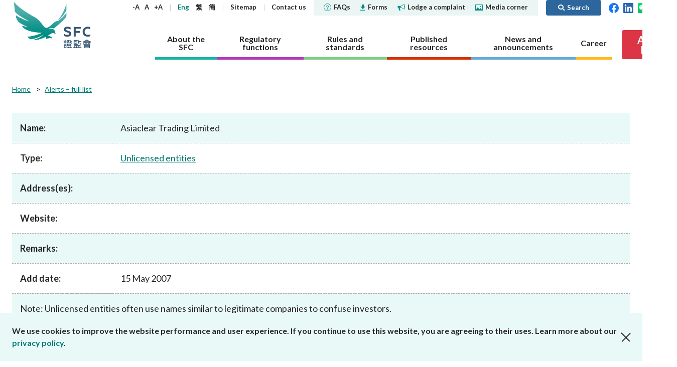

--- FILE ---
content_type: text/html; charset=utf-8
request_url: https://www.sfc.hk/en/alert-list/118
body_size: 85841
content:



<!DOCTYPE html>

<html lang="en">
<head>

    <title>Asiaclear Trading Limited | Securities &amp; Futures Commission of Hong Kong</title>
    <meta name="docsections" content="Alerts – full list" />
    <meta name="date" content="2024-07-05" />
    <meta http-equiv="Content-Type" content="text/html; charset=utf-8" />
    <meta name="viewport" content="width=device-width,user-scalable=0, initial-scale=1" />
    <meta http-equiv="Content-Language" content="en,en-US,en-UK,fr,zh,zh-CN,zh-HK,zh-TW" />
    <meta http-equiv="X-UA-Compatible" content="IE=11,10,9">

    <link rel="icon" type="image/x-icon" href="/assets/favicon.png">
    <link rel="shortcut icon" type="image/x-icon" href="/assets/favicon.png">
    <link href="/js/plugins/vendor.css" rel='stylesheet' type='text/css' />
    <link href="/assets/plugins/@fortawesome/fontawesome-free/css/all.min.css" rel="stylesheet">
    <!-- build:css /assets/css/main.css -->
    <link href="/css/common.css?4" rel='stylesheet' type='text/css' />
    <!-- endbuild -->
    <link href="/css/inner.css?1" rel="stylesheet" />
<link href="/-/media/SFC/css/print.css" rel="stylesheet" />
<link href="/js/plugins/lightbox/ekko-lightbox.css" rel="stylesheet" />
<link href="/js/plugins/colorbox/colorbox.css" rel="stylesheet" />
<link href="/-/media/SFC/css/alertlist_custom.css?1" rel="stylesheet" />

    
    
        <!-- Global site tag (gtag.js) - Google Analytics -->
        <script async src="https://www.googletagmanager.com/gtag/js?id=G-PSYEMG5425"></script>
        <script>
            window.dataLayer = window.dataLayer || [];
            function gtag() { dataLayer.push(arguments); }
            gtag('js', new Date());

            gtag('config', 'G-PSYEMG5425', {
                'cookie_domain': 'sfc.hk'
            });
        </script>
            <script type="text/javascript">

            var _gaq = _gaq || [];
            _gaq.push(['_setAccount', 'UA-33800905-1']);
            _gaq.push(['_setDomainName', 'sfc.hk']);
            _gaq.push(['_trackPageview']);

            (function () {
                var ga = document.createElement('script'); ga.type = 'text/javascript'; ga.async = true;
                ga.src = ('https:' == document.location.protocol ? 'https://ssl' : 'http://www') + '.google-analytics.com/ga.js';
                var s = document.getElementsByTagName('script')[0]; s.parentNode.insertBefore(ga, s);
            })();

        </script>
    <script type="text/javascript">
        (function () {
            if (typeof (window.ScWebContext) === 'undefined') window.ScWebContext = {};
            window.ScWebContext.hanWebUrl = 'https://' + 'sc.sfc.hk/TuniS/';
            if (typeof (window.MODX) === 'undefined') window.MODX = {};
            if (typeof (window.MODX.lexicon) === 'undefined') window.MODX.lexicon = {};
            window.MODX.lexicon.share = "Share";
            window.MODX.lexicon.close = "Close";
        })();
    </script>
</head>
<body class="about-the-sfc">
    






<div class="print-ver-style">
    <img src="https://www.sfc.hk/assets/images/common/logo.svg" alt="Securities and Futures Commission"><br>
</div>



<header>
    <div class="top-nav">
        <div class="container">
            <div class="logo">
                <a href="https://www.sfc.hk/en/" title="Securities and Futures Commission" target="_self">Securities and Futures Commission</a>
            </div>
            <div class="nav-wrap">
                <nav class="sub-nav">
                    <div class="text-adjust-wrap">
                        <a id="textAdjustSmall" href="#" class="text-adjust">-A</a>
                        <a id="textAdjustNormal" href="#" class="text-adjust">A</a>
                        <a id="textAdjustLarge" href="#" class="text-adjust">+A</a>
                    </div>
                    <div class="lang-wrap">
                        <kanhanbypass>
                            <a href="https://www.sfc.hk/en/alert-list/118" title="Eng" target="_self" class="lang-en">Eng</a>
                            <a href="https://www.sfc.hk/TC/alert-list/118" title="繁" target="_self" class="lang-tc">繁</a>
                            <a href="https://sc.sfc.hk/TuniS/www.sfc.hk/TC/alert-list/118" title="簡" target="_self" class="lang-sc">簡</a>
                        </kanhanbypass>
                    </div>
                            <div>
                                    <a href="https://www.sfc.hk/en/Sitemap" title="Sitemap" target="_self">
Sitemap
    </a>

                            </div>
                            <div>
                                    <a href="https://www.sfc.hk/en/About-the-SFC/Contact-us" title="Contact us" target="_self">
Contact us
    </a>

                            </div>
                    <div class="break"></div>
                            <div class="sub-nav-highlight ">
                                    <a href="https://www.sfc.hk/en/faqs" title="" target="_self">
<img src="https://www.sfc.hk/-/media/SFC/Images/Common/icon-faqs.svg?rev=bee360f0b6c041a1bf35648c74a39296" alt="faqs" class="icon" />FAQs
    </a>

                            </div>
                            <div class="sub-nav-highlight ">
                                    <a href="https://www.sfc.hk/en/Forms" title="" target="_self">
<img src="https://www.sfc.hk/-/media/SFC/Images/Common/icon-download.svg?rev=7e94789eedc9476fbc2b7b4361a2375b" alt="download" class="icon" />Forms
    </a>

                            </div>
                            <div class="sub-nav-highlight ">
                                    <a href="https://www.sfc.hk/en/Lodge-a-complaint" title="" target="_self">
<img src="https://www.sfc.hk/-/media/SFC/Images/Common/icon-sound.svg?rev=3c0ca847ab2340f4956faaf8e5305a50" alt="sound" class="icon" />Lodge a complaint
    </a>

                            </div>
                            <div class="sub-nav-highlight sub-nav-highlight-last">
                                    <a href="https://www.sfc.hk/en/Quick-links/Media-Corner" title="" target="_self">
<img src="https://www.sfc.hk/-/media/SFC/Images/Common/icon-media.svg?rev=5168aacf3a53493baf5031b503577b41" alt="media" class="icon" />Media corner
    </a>

                            </div>
                            <a href="#" class="btn btn-primary btn-search ml-3 py-1"><i class="fas fa-search"></i><span>Search</span></a>

                    <div>
                        <a href="https://www.facebook.com/sfchkofficial" target="_blank" title="Facebook"><img width="20" src="https://www.sfc.hk/assets/images/common/header-top-nav-facebook.svg" alt="Facebook"></a>&nbsp;&nbsp;
                        <a href="https://hk.linkedin.com/company/securities-and-futures-commission" target="_blank" title="LinkedIn"><img width="20" src="https://www.sfc.hk/assets/images/common/header-top-nav-linkedin.svg" alt="LinkedIn"></a>
                                &nbsp;&nbsp;<a href="https://www.sfc.hk/en/WeChat" target="_blank" title="WeChat"><img width="20" src="https://www.sfc.hk/assets/images/common/WeChat icon.png" alt="WeChat"></a>

                                &nbsp;&nbsp;<a href="https://www.youtube.com/@sfchkofficial" target="_blank" title="YouTube"><img width="20" src="https://www.sfc.hk/-/media/images/youtube.png" alt="YouTube"></a>

                                &nbsp;&nbsp;<a href="https://www.instagram.com/shuiyufocusgroup/" target="_blank" title="Instagram"><img width="20" src="https://www.sfc.hk/-/media/Images/IG-icon.png" alt="Instagram"></a>

                    </div>
                </nav>
                <nav class="section-nav">
                    
                    
        <a href="https://www.sfc.hk/en/About-the-SFC" title="About the SFC" target="" class="nav-item about" data-nav="about">
            <span>About the SFC</span>
        </a>
        <a href="https://www.sfc.hk/en/Regulatory-functions" title="Regulatory functions" target="" class="nav-item regulatory" data-nav="regulatory">
            <span>Regulatory functions</span>
        </a>
        <a href="https://www.sfc.hk/en/Rules-and-standards" title="Rules and standards" target="" class="nav-item rules" data-nav="rules">
            <span>Rules and standards</span>
        </a>
        <a href="https://www.sfc.hk/en/Published-resources" title="Published resources" target="" class="nav-item published" data-nav="published">
            <span>Published resources</span>
        </a>
        <a href="https://www.sfc.hk/en/News-and-announcements" title="News and announcements" target="" class="nav-item news" data-nav="news">
            <span>News and announcements</span>
        </a>
        <a href="https://www.sfc.hk/en/Career" title="Career" target="" class="nav-item career" data-nav="career">
            <span>Career</span>
        </a>

                    
                            <a href="https://www.sfc.hk/en/Alert_List" class="btn btn-danger btn-investor-alerts"><span>Alert <br/>List</span></a>

                </nav>
            </div>
            <div class="mob-nav">
                <kanhanbypass>
                    <div class="lang-wrap">
                        <a href="https://www.sfc.hk/en/alert-list/118" title="Eng" target="_self" class="lang-en">Eng</a>
                        <a href="https://www.sfc.hk/TC/alert-list/118" title="繁" target="_self" class="lang-tc">繁</a>
                        <a href="https://sc.sfc.hk/TuniS/www.sfc.hk/TC/alert-list/118" title="簡" target="_self" class="lang-sc">簡</a>
                    </div>
                </kanhanbypass>
                <i class="fas fa-globe-americas"></i>
                <div class="item btn-search">
                    <a href="#"><i class="fas fa-search"><span style="display: none">Search</span></i></i></a>
                </div>
                <div class="btn-nav">
                    <span></span>
                </div>
            </div>
        </div>
            <div class="container mob-container">
                <div class="container-wrapper">
                    <a href="https://www.facebook.com/sfchkofficial" target="_blank" title="Facebook"><img width="24" src="https://www.sfc.hk/assets/images/common/header-top-nav-facebook.svg" alt="Facebook"></a>&nbsp;&nbsp;
                    <a href="https://hk.linkedin.com/company/securities-and-futures-commission" target="_blank" title="LinkedIn"><img width="24" src="https://www.sfc.hk/assets/images/common/header-top-nav-linkedin.svg" alt="LinkedIn"></a>
                            &nbsp;&nbsp;<a href="https://www.sfc.hk/en/WeChat" target="_blank" title="WeChat"><img width="24" src="https://www.sfc.hk/assets/images/common/WeChat icon.png" alt="WeChat"></a>

                            &nbsp;&nbsp;<a href="https://www.youtube.com/@sfchkofficial" target="_blank" title="YouTube"><img width="24" src="https://www.sfc.hk/-/media/images/youtube.png" alt="YouTube"></a>

                            &nbsp;&nbsp;<a href="https://www.instagram.com/shuiyufocusgroup/" target="_blank" title="Instagram"><img width="20" src="https://www.sfc.hk/-/media/Images/IG-icon.png" alt="Instagram"></a>

                            <a href="https://www.sfc.hk/en/Alert_List" class="btn btn-danger btn-investor-alerts"><span>Alert List</span></a>

                </div>
            </div>
    </div>
    <div class="section-details-wrap">
        
        
        <nav class="section-details about" data-nav="about">
            <div class="container">
                <h3><a href="https://www.sfc.hk/en/About-the-SFC" target="_self" title="About the SFC">About the SFC</a><span class="mob-nav-trigger"></span></h3>
                <div class="submenu-row">
                            <div class="submenu-item">
                    <h4><a href="https://www.sfc.hk/en/About-the-SFC/Our-role" target="_self" title="Our role">Our role</a><span class="mob-nav-trigger"></span></h4>
        <ul class="submenu-row ">
                    <li>        <h5><a href="https://www.sfc.hk/en/About-the-SFC/Our-role/Regulatory-objectives" target="_self" title="Regulatory objectives">Regulatory objectives</a></h5>
</li>
                    <li>        <h5><a href="https://www.sfc.hk/en/About-the-SFC/Our-role/Who-we-regulate" target="_self" title="Who we regulate">Who we regulate</a></h5>
</li>
                    <li>        <h5><a href="https://www.sfc.hk/en/About-the-SFC/Our-role/How-we-function" target="_self" title="How we function">How we function</a><span class="mob-nav-trigger"></span></h5>
        <ul class="submenu-row last-level">
                    <li>        <h6><a href="https://www.sfc.hk/en/About-the-SFC/Our-role/How-we-function/Regulatory-approach" target="_self" title="Regulatory approach">Regulatory approach</a></h6>
</li>
                    <li>        <h6><a href="https://www.sfc.hk/en/About-the-SFC/Our-role/How-we-function/Regulatory-tools" target="_self" title="Regulatory tools">Regulatory tools</a></h6>
</li>
                    <li>        <h6><a href="https://www.sfc.hk/en/About-the-SFC/Our-role/How-we-function/Public-consultation" target="_self" title="Public consultation">Public consultation</a></h6>
</li>
        </ul>
</li>
        </ul>

        </div>
        <div class="submenu-item">
                    <h4><a href="https://www.sfc.hk/en/About-the-SFC/Our-Structure" target="_self" title="Our Structure">Our Structure</a></h4>

        </div>
        <div class="submenu-item">
                    <h4><a href="https://www.sfc.hk/en/About-the-SFC/Corporate-governance" target="_self" title="Corporate governance">Corporate governance</a><span class="mob-nav-trigger"></span></h4>
        <ul class="submenu-row ">
                    <li>        <h5><a href="https://www.sfc.hk/en/About-the-SFC/Corporate-governance/Governance-structure" target="_self" title="Governance structure">Governance structure</a><span class="mob-nav-trigger"></span></h5>
        <ul class="submenu-row last-level">
                    <li>        <h6><a href="https://www.sfc.hk/en/About-the-SFC/Corporate-governance/Governance-structure/Chairmans-role-and-responsibilities" target="_self" title="Chairman&#39;s role and responsibilities">Chairman&#39;s role and responsibilities</a></h6>
</li>
                    <li>        <h6><a href="https://www.sfc.hk/en/About-the-SFC/Corporate-governance/Governance-structure/CEOs-role-and-responsibilities" target="_self" title="CEO&#39;s role and responsibilities">CEO&#39;s role and responsibilities</a></h6>
</li>
        </ul>
</li>
                    <li>        <h5><a href="https://www.sfc.hk/en/About-the-SFC/Corporate-governance/Principles" target="_self" title="Principles">Principles</a></h5>
</li>
                    <li>        <h5><a href="https://www.sfc.hk/en/About-the-SFC/Corporate-governance/Independent-panels-and-tribunals" target="_self" title="Independent panels and tribunals">Independent panels and tribunals</a></h5>
</li>
                    <li>        <h5><a href="https://www.sfc.hk/en/About-the-SFC/Corporate-governance/Performance-pledges" target="_self" title="Performance pledges">Performance pledges</a></h5>
</li>
                    <li>        <h5><a href="https://www.sfc.hk/en/About-the-SFC/Corporate-governance/Statement-on-responsible-ownership" target="_self" title="Statement on responsible ownership">Statement on responsible ownership</a></h5>
</li>
        </ul>

        </div>
        <div class="submenu-item">
                    <h4><a href="https://www.sfc.hk/en/About-the-SFC/Corporate-social-responsibility" target="_self" title="Corporate social responsibility">Corporate social responsibility</a><span class="mob-nav-trigger"></span></h4>
        <ul class="submenu-row ">
                    <li>        <h5><a href="https://www.sfc.hk/en/About-the-SFC/Corporate-social-responsibility/CSR-Committee" target="_self" title="CSR Committee">CSR Committee</a></h5>
</li>
                    <li>        <h5><a href="https://www.sfc.hk/en/About-the-SFC/Corporate-social-responsibility/People-and-the-community" target="_self" title="People and the community">People and the community</a></h5>
</li>
                    <li>        <h5><a href="https://www.sfc.hk/en/About-the-SFC/Corporate-social-responsibility/Environmental-protection" target="_self" title="Environmental protection">Environmental protection</a></h5>
</li>
                    <li>        <h5><a href="https://www.sfc.hk/en/About-the-SFC/Corporate-social-responsibility/Activities" target="_self" title="Activities">Activities</a></h5>
</li>
                    <li>        <h5><a href="https://www.sfc.hk/en/About-the-SFC/Corporate-social-responsibility/Womens-network" target="_self" title="Women&#39;s network">Women&#39;s network</a></h5>
</li>
        </ul>

        </div>
        <div class="submenu-item">
                    <h4><a href="https://www.sfc.hk/en/About-the-SFC/Regulatory-collaboration" target="_self" title="Regulatory collaboration">Regulatory collaboration</a><span class="mob-nav-trigger"></span></h4>
        <ul class="submenu-row ">
                    <li>        <h5><a href="https://www.sfc.hk/en/About-the-SFC/Regulatory-collaboration/Chinese-Mainland" target="_self" title="Chinese Mainland">Chinese Mainland</a><span class="mob-nav-trigger"></span></h5>
        <ul class="submenu-row last-level">
                    <li>        <h6><a href="https://www.sfc.hk/en/About-the-SFC/Regulatory-collaboration/Chinese-Mainland/Mainland-Hong-Kong-Stock-Connect" target="_self" title="Mainland-Hong Kong Stock Connect">Mainland-Hong Kong Stock Connect</a></h6>
</li>
                    <li>        <h6><a href="https://www.sfc.hk/en/About-the-SFC/Regulatory-collaboration/Chinese-Mainland/Mainland-Hong-Kong-Mutual-Recognition-of-Funds" target="_self" title="Mainland-Hong Kong Mutual Recognition of Funds">Mainland-Hong Kong Mutual Recognition of Funds</a></h6>
</li>
                    <li>        <h6><a href="https://www.sfc.hk/en/About-the-SFC/Regulatory-collaboration/Chinese-Mainland/Cooperative-arrangements-with-the-CSRC-and-Mainland-exchanges" target="_self" title="Cooperative arrangements with the CSRC and Mainland exchanges">Cooperative arrangements with the CSRC and Mainland exchanges</a></h6>
</li>
                    <li>        <h6><a href="https://www.sfc.hk/en/About-the-SFC/Regulatory-collaboration/Chinese-Mainland/Cooperative-arrangements-with-other-Mainland-regulators" target="_self" title="Cooperative arrangements with other Mainland regulators">Cooperative arrangements with other Mainland regulators</a></h6>
</li>
                    <li>        <h6><a href="https://www.sfc.hk/en/About-the-SFC/Regulatory-collaboration/Chinese-Mainland/Wealth-Management-Connect" target="_self" title="Cross-boundary Wealth Management Connect">Cross-boundary Wealth Management Connect</a></h6>
</li>
        </ul>
</li>
                    <li>        <h5><a href="https://www.sfc.hk/en/About-the-SFC/Regulatory-collaboration/Local" target="_self" title="Local">Local</a></h5>
</li>
                    <li>        <h5><a href="https://www.sfc.hk/en/About-the-SFC/Regulatory-collaboration/International" target="_self" title="International">International</a><span class="mob-nav-trigger"></span></h5>
        <ul class="submenu-row last-level">
                    <li>        <h6><a href="https://www.sfc.hk/en/About-the-SFC/Regulatory-collaboration/International/Investigatory-assistance-and-exchange-of-information" target="_self" title="Investigatory assistance and exchange of information">Investigatory assistance and exchange of information</a></h6>
</li>
                    <li>        <h6><a href="https://www.sfc.hk/en/About-the-SFC/Regulatory-collaboration/International/Exchange-of-information" target="_self" title="Exchange of information">Exchange of information</a></h6>
</li>
                    <li>        <h6><a href="https://www.sfc.hk/en/About-the-SFC/Regulatory-collaboration/International/Market-or-product-related-arrangements" target="_self" title="Market or product-related arrangements">Market or product-related arrangements</a></h6>
</li>
                    <li>        <h6><a href="https://www.sfc.hk/en/About-the-SFC/Regulatory-collaboration/International/IOSCO-EMMOU" target="_self" title="IOSCO EMMOU">IOSCO EMMOU</a></h6>
</li>
                    <li>        <h6><a href="https://www.sfc.hk/en/About-the-SFC/Regulatory-collaboration/International/Fintech-cooperation-agreements" target="_self" title="Fintech cooperation agreements">Fintech cooperation agreements</a></h6>
</li>
        </ul>
</li>
        </ul>

        </div>
        <div class="submenu-item">
                    <h4><a href="https://www.sfc.hk/en/About-the-SFC/Contact-us" target="_self" title="Contact us">Contact us</a><span class="mob-nav-trigger"></span></h4>
        <ul class="submenu-row ">
                    <li>        <h5><a href="https://www.sfc.hk/en/About-the-SFC/Contact-us/Public-enquiries-Further-guidance-and-sources-of-information" target="_self" title="Public enquiries: Further guidance and sources of information">Public enquiries: Further guidance and sources of information</a></h5>
</li>
        </ul>

        </div>

                </div>
            </div>
        </nav>
        <nav class="section-details regulatory" data-nav="regulatory">
            <div class="container">
                <h3><a href="https://www.sfc.hk/en/Regulatory-functions" target="_self" title="Regulatory functions">Regulatory functions</a><span class="mob-nav-trigger"></span></h3>
                <div class="submenu-row">
                            <div class="submenu-item">
                    <h4><a href="https://www.sfc.hk/en/Regulatory-functions/Corporates" target="_self" title="Corporates">Corporates</a><span class="mob-nav-trigger"></span></h4>
        <ul class="submenu-row ">
                    <li>        <h5><a href="https://www.sfc.hk/en/Regulatory-functions/Corporates/Dual-filing" target="_self" title="Dual filing">Dual filing</a><span class="mob-nav-trigger"></span></h5>
        <ul class="submenu-row last-level">
                    <li>        <h6><a href="https://www.sfc.hk/en/Regulatory-functions/Corporates/Dual-filing/Companies-Winding-Up-and-Miscellaneous-Provisions-Ordinance-exemptions" target="_self" title="Companies (Winding Up and Miscellaneous Provisions) Ordinance exemptions">Companies (Winding Up and Miscellaneous Provisions) Ordinance exemptions</a></h6>
</li>
        </ul>
</li>
                    <li>        <h5><a href="https://www.sfc.hk/en/Regulatory-functions/Corporates/Corporate-disclosure" target="_self" title="Corporate disclosure">Corporate disclosure</a><span class="mob-nav-trigger"></span></h5>
        <ul class="submenu-row last-level">
                    <li>        <h6><a href="https://www.sfc.hk/en/Regulatory-functions/Corporates/Corporate-disclosure/Guidelines-on-Disclosure-of-Inside-Information" target="_self" title="Guidelines on Disclosure of Inside Information">Guidelines on Disclosure of Inside Information</a></h6>
</li>
                    <li>        <h6><a href="https://www.sfc.hk/en/Regulatory-functions/Corporates/Corporate-disclosure/Consultation-service" target="_self" title="Consultation service">Consultation service</a></h6>
</li>
                    <li>        <h6><a href="https://www.sfc.hk/en/Regulatory-functions/Corporates/Corporate-disclosure/Waiver" target="_self" title="Waiver">Waiver</a></h6>
</li>
        </ul>
</li>
                    <li>        <h5><a href="https://www.sfc.hk/en/Regulatory-functions/Corporates/Takeovers-and-mergers" target="_self" title="Takeovers and mergers">Takeovers and mergers</a><span class="mob-nav-trigger"></span></h5>
        <ul class="submenu-row last-level">
                    <li>        <h6><a href="https://www.sfc.hk/en/Regulatory-functions/Corporates/Takeovers-and-mergers/dealing-disclosures" target="_self" title="Dealing disclosures">Dealing disclosures</a></h6>
</li>
                    <li>        <h6><a href="https://www.sfc.hk/en/Regulatory-functions/Corporates/Takeovers-and-mergers/Decisions-and-statements" target="_self" title="Decisions and statements ">Decisions and statements </a></h6>
</li>
                    <li>        <h6><a href="https://www.sfc.hk/en/Regulatory-functions/Corporates/Takeovers-and-mergers/Disciplinary-proceedings" target="_self" title="Disciplinary proceedings">Disciplinary proceedings</a></h6>
</li>
                    <li>        <h6><a href="https://www.sfc.hk/en/Regulatory-functions/Corporates/Takeovers-and-mergers/DoDmain" target="_self" title="Documents on display">Documents on display</a></h6>
</li>
                    <li>        <h6><a href="https://www.sfc.hk/en/Regulatory-functions/Corporates/Takeovers-and-mergers/Exempt-status" target="_self" title="Exempt status">Exempt status</a></h6>
</li>
                    <li>        <h6><a href="https://www.sfc.hk/en/Regulatory-functions/Corporates/Takeovers-and-mergers/offer-periods" target="_self" title="Offer periods">Offer periods</a></h6>
</li>
                    <li>        <h6><a href="https://www.sfc.hk/en/Regulatory-functions/Corporates/Takeovers-and-mergers/Practice-notes" target="_self" title="Practice notes">Practice notes</a></h6>
</li>
                    <li>        <h6><a href="https://www.sfc.hk/en/Regulatory-functions/Corporates/Takeovers-and-mergers/Performance-Pledges-of-the-Takeovers-Team" target="_self" title="Performance Pledges">Performance Pledges</a></h6>
</li>
                    <li>        <h6><a href="https://www.sfc.hk/en/Regulatory-functions/Corporates/Takeovers-and-mergers/Post-vet-list" target="_self" title="Post-vet list">Post-vet list</a></h6>
</li>
                    <li>        <h6><a href="https://www.sfc.hk/en/Regulatory-functions/Corporates/Takeovers-and-mergers/Secondary-listed-companies" target="_self" title="Secondary listed companies">Secondary listed companies</a></h6>
</li>
                    <li>        <h6><a href="https://www.sfc.hk/en/Regulatory-functions/Corporates/Takeovers-and-mergers/Takeovers-Panel-and-related-committees" target="_self" title="Takeovers Panel and related committees">Takeovers Panel and related committees</a></h6>
</li>
                    <li>        <h6><a href="https://www.sfc.hk/en/Regulatory-functions/Corporates/Takeovers-and-mergers/Transaction-announcements-and-documents" target="_self" title="Transaction announcements and documents">Transaction announcements and documents</a></h6>
</li>
                    <li>        <h6><a href="https://www.sfc.hk/en/Regulatory-functions/Corporates/Takeovers-and-mergers/Takeovers-Bulletin" target="_self" title="Takeovers Bulletin">Takeovers Bulletin</a></h6>
</li>
                    <li>        <h6><a href="https://www.sfc.hk/en/Regulatory-functions/Corporates/Takeovers-and-mergers/Forms" target="_self" title="Forms">Forms</a></h6>
</li>
                    <li>        <h6><a href="https://www.sfc.hk/en/Regulatory-functions/Corporates/Takeovers-and-mergers/Consultations-and-Conclusions" target="_self" title="Consultations and Conclusions">Consultations and Conclusions</a></h6>
</li>
        </ul>
</li>
                    <li>        <h5><a href="https://www.sfc.hk/en/Regulatory-functions/Corporates/Unlisted-shares-debentures" target="_self" title="Unlisted shares, debentures">Unlisted shares, debentures</a></h5>
</li>
                    <li>        <h5><a href="https://www.sfc.hk/en/Regulatory-functions/Corporates/Circulars" target="_self" title="Circulars">Circulars</a></h5>
</li>
                    <li>        <h5><a href="https://www.sfc.hk/en/Regulatory-functions/Corporates/Consultations-and-conclusions" target="_self" title="Consultations and conclusions">Consultations and conclusions</a></h5>
</li>
                    <li>        <h5><a href="https://www.sfc.hk/en/Regulatory-functions/Corporates/FAQs" target="_self" title="FAQs">FAQs</a></h5>
</li>
        </ul>

        </div>
        <div class="submenu-item">
                    <h4><a href="https://www.sfc.hk/en/Regulatory-functions/Intermediaries" target="_self" title="Intermediaries">Intermediaries</a><span class="mob-nav-trigger"></span></h4>
        <ul class="submenu-row ">
                    <li>        <h5><a href="https://www.sfc.hk/en/Regulatory-functions/Intermediaries/Licensing" target="_self" title="Licensing">Licensing</a><span class="mob-nav-trigger"></span></h5>
        <ul class="submenu-row last-level">
                    <li>        <h6><a href="https://www.sfc.hk/en/Regulatory-functions/Intermediaries/Licensing/Do-you-need-a-licence-or-registration" target="_self" title="Do you need a licence or registration?">Do you need a licence or registration?</a></h6>
</li>
                    <li>        <h6><a href="https://www.sfc.hk/en/Regulatory-functions/Intermediaries/Licensing/Types-of-intermediary-and-licensed-individual" target="_self" title="Types of intermediary and licensed individual">Types of intermediary and licensed individual</a></h6>
</li>
                    <li>        <h6><a href="https://www.sfc.hk/en/Regulatory-functions/Intermediaries/Licensing/Application-procedures" target="_self" title="Application procedures">Application procedures</a></h6>
</li>
                    <li>        <h6><a href="https://www.sfc.hk/en/Regulatory-functions/Intermediaries/Licensing/Ongoing-obligations" target="_self" title="Ongoing obligations">Ongoing obligations</a></h6>
</li>
                    <li>        <h6><a href="https://www.sfc.hk/en/Regulatory-functions/Intermediaries/Licensing/Quick-licensing-guide" target="_self" title="Quick reference guides to licensing requirements">Quick reference guides to licensing requirements</a></h6>
</li>
                    <li>        <h6><a href="https://www.sfc.hk/en/Regulatory-functions/Intermediaries/Licensing/WINGS" target="_self" title="WINGS">WINGS</a></h6>
</li>
                    <li>        <h6><a href="https://www.sfc.hk/en/Regulatory-functions/Intermediaries/Licensing/Annual-licensing-fees" target="_self" title="Annual licensing fees">Annual licensing fees</a></h6>
</li>
                    <li>        <h6><a href="https://www.sfc.hk/en/Regulatory-functions/Intermediaries/Licensing/Register-of-licensed-persons-and-registered-institutions" target="_self" title="Register of licensees &amp; registered institutions">Register of licensees &amp; registered institutions</a></h6>
</li>
                    <li>        <h6><a href="https://www.sfc.hk/en/Regulatory-functions/Intermediaries/Licensing/List-of-modifications-or-waivers-of-licensing-requirements" target="_self" title="List of modifications or waivers of licensing requirements">List of modifications or waivers of licensing requirements</a></h6>
</li>
                    <li>        <h6><a href="https://www.sfc.hk/en/Regulatory-functions/Intermediaries/Licensing/Circulars" target="_self" title="Circulars">Circulars</a></h6>
</li>
                    <li>        <h6><a href="https://www.sfc.hk/en/Regulatory-functions/Intermediaries/Licensing/Consultations" target="_self" title="Consultations and conclusions">Consultations and conclusions</a></h6>
</li>
                    <li>        <h6><a href="https://www.sfc.hk/en/Regulatory-functions/Intermediaries/Licensing/Forms" target="_self" title="Forms">Forms</a></h6>
</li>
                    <li>        <h6><a href="https://www.sfc.hk/en/Regulatory-functions/Intermediaries/Licensing/FAQs" target="_self" title="FAQs">FAQs</a></h6>
</li>
        </ul>
</li>
                    <li>        <h5><a href="https://www.sfc.hk/en/Regulatory-functions/Intermediaries/Supervision" target="_self" title="Supervision">Supervision</a><span class="mob-nav-trigger"></span></h5>
        <ul class="submenu-row last-level">
                    <li>        <h6><a href="https://www.sfc.hk/en/Regulatory-functions/Intermediaries/Supervision/Supervisory-approach" target="_self" title="Supervisory approach">Supervisory approach</a></h6>
</li>
                    <li>        <h6><a href="https://www.sfc.hk/en/Regulatory-functions/Intermediaries/Supervision/Supervisory-actions" target="_self" title="Supervisory actions">Supervisory actions</a></h6>
</li>
                    <li>        <h6><a href="https://www.sfc.hk/en/Regulatory-functions/Intermediaries/Supervision/Modifications-or-waivers" target="_self" title="Modifications or waivers">Modifications or waivers</a></h6>
</li>
                    <li>        <h6><a href="https://www.sfc.hk/en/Regulatory-functions/Intermediaries/Supervision/List-of-comparable-OTCD-jurisdictions" target="_self" title="List of comparable OTCD jurisdictions">List of comparable OTCD jurisdictions</a></h6>
</li>
                    <li>        <h6><a href="https://www.sfc.hk/en/Regulatory-functions/Intermediaries/Supervision/Cross-boundary-WMC" target="_self" title="Cross-boundary WMC">Cross-boundary WMC</a></h6>
</li>
                    <li>        <h6><a href="https://www.sfc.hk/en/Regulatory-functions/Intermediaries/Supervision/List-of-jurisdictions-with-comparable-OTCD-margin-requirements" target="_self" title="List of jurisdictions with comparable OTCD margin requirements">List of jurisdictions with comparable OTCD margin requirements</a></h6>
</li>
                    <li>        <h6><a href="https://www.sfc.hk/en/Regulatory-functions/Intermediaries/Supervision/FAQs" target="_self" title="FAQs">FAQs</a></h6>
</li>
                    <li>        <h6><a href="https://www.sfc.hk/en/Regulatory-functions/Intermediaries/Supervision/Circulars" target="_self" title="Circulars">Circulars</a></h6>
</li>
                    <li>        <h6><a href="https://www.sfc.hk/en/Regulatory-functions/Intermediaries/Supervision/Consultations-and-conclusions" target="_self" title="Consultations and conclusions">Consultations and conclusions</a></h6>
</li>
                    <li>        <h6><a href="https://www.sfc.hk/en/Regulatory-functions/Intermediaries/Supervision/Forms" target="_self" title="Forms">Forms</a></h6>
</li>
                    <li>        <h6><a href="https://www.sfc.hk/en/Regulatory-functions/Intermediaries/Supervision/Publications-and-statistics" target="_self" title="Publications and statistics">Publications and statistics</a></h6>
</li>
                    <li>        <h6><a href="https://www.sfc.hk/en/Regulatory-functions/Intermediaries/Supervision/Search-regulations-by-topic" target="_self" title="Search regulations by topic">Search regulations by topic</a></h6>
</li>
        </ul>
</li>
        </ul>

        </div>
        <div class="submenu-item">
                    <h4><a href="https://www.sfc.hk/en/Regulatory-functions/Products" target="_self" title="Products">Products</a><span class="mob-nav-trigger"></span></h4>
        <ul class="submenu-row ">
                    <li>        <h5><a href="https://www.sfc.hk/en/Regulatory-functions/Products/List-of-publicly-offered-investment-products" target="_self" title="List of publicly offered investment products">List of publicly offered investment products</a><span class="mob-nav-trigger"></span></h5>
        <ul class="submenu-row last-level">
                    <li>        <h6><a href="https://www.sfc.hk/en/Regulatory-functions/Products/List-of-publicly-offered-investment-products/Specific-information-about-unlisted-structured-investment-products" target="_self" title="Specific information about unlisted structured investment products">Specific information about unlisted structured investment products</a></h6>
</li>
                    <li>        <h6><a href="https://www.sfc.hk/en/Regulatory-functions/Products/List-of-publicly-offered-investment-products/Mutual-recognition-of-funds-arrangements" target="_self" title="Mutual recognition of funds arrangements">Mutual recognition of funds arrangements</a></h6>
</li>
                    <li>        <h6><a href="https://www.sfc.hk/en/Regulatory-functions/Products/List-of-publicly-offered-investment-products/List-of-recognised-jurisdiction-schemes-and-inspection-regimes" target="_self" title="List of recognised jurisdiction schemes and inspection regimes">List of recognised jurisdiction schemes and inspection regimes</a></h6>
</li>
                    <li>        <h6><a href="https://www.sfc.hk/en/Regulatory-functions/Products/List-of-publicly-offered-investment-products/Products-Key-Facts-Statements-KFS" target="_self" title="Products Key Facts Statements (KFS)">Products Key Facts Statements (KFS)</a></h6>
</li>
                    <li>        <h6><a href="https://www.sfc.hk/en/Regulatory-functions/Products/List-of-publicly-offered-investment-products/Format-of-Illustration-Document-for-ILAS" target="_self" title="Format of Illustration Document for ILAS">Format of Illustration Document for ILAS</a></h6>
</li>
                    <li>        <h6><a href="https://www.sfc.hk/en/Regulatory-functions/Products/List-of-publicly-offered-investment-products/Information-Disclosure-Templates-for-Investment-Portfolios-Pooled-Retirement-Funds" target="_self" title="Information Disclosure Templates for Investment Portfolios (Pooled Retirement Funds)">Information Disclosure Templates for Investment Portfolios (Pooled Retirement Funds)</a></h6>
</li>
        </ul>
</li>
                    <li>        <h5><a href="https://www.sfc.hk/en/Regulatory-functions/Products/List-of-ESG-funds" target="_self" title="List of ESG funds">List of ESG funds</a></h5>
</li>
                    <li>        <h5><a href="https://www.sfc.hk/en/Regulatory-functions/Products/Open-ended-fund-companies" target="_self" title="Open-ended fund companies ">Open-ended fund companies </a><span class="mob-nav-trigger"></span></h5>
        <ul class="submenu-row last-level">
                    <li>        <h6><a href="https://www.sfc.hk/en/Regulatory-functions/Products/Open-ended-fund-companies/OFC-structure" target="_self" title="OFC Structure">OFC Structure</a></h6>
</li>
                    <li>        <h6><a href="https://www.sfc.hk/en/Regulatory-functions/Products/Open-ended-fund-companies/Regulatory-requirements" target="_self" title="Regulatory requirements">Regulatory requirements</a></h6>
</li>
                    <li>        <h6><a href="https://www.sfc.hk/en/Regulatory-functions/Products/Open-ended-fund-companies/Post-registration-matters" target="_self" title="Post-registration matters">Post-registration matters</a></h6>
</li>
                    <li>        <h6><a href="https://www.sfc.hk/en/Regulatory-functions/Products/Open-ended-fund-companies/Useful-materials" target="_self" title="Useful materials">Useful materials</a></h6>
</li>
        </ul>
</li>
                    <li>        <h5><a href="https://www.sfc.hk/en/Regulatory-functions/Products/Real-estate-investment-trusts" target="_self" title="Real estate investment trusts">Real estate investment trusts</a><span class="mob-nav-trigger"></span></h5>
        <ul class="submenu-row last-level">
                    <li>        <h6><a href="https://www.sfc.hk/en/Regulatory-functions/Products/Real-estate-investment-trusts/Circular" target="_self" title="Circular">Circular</a></h6>
</li>
                    <li>        <h6><a href="https://www.sfc.hk/en/Regulatory-functions/Products/Real-estate-investment-trusts/Consultations-and-conclusions" target="_self" title="Consultations and conclusions">Consultations and conclusions</a></h6>
</li>
        </ul>
</li>
                    <li>        <h5><a href="https://www.sfc.hk/en/Regulatory-functions/Products/Grant-Scheme-for-Open-ended-Fund-Companies-and-Real-Estate-Investment-Trusts" target="_self" title="Grant Scheme for Open-ended Fund Companies and Real Estate Investment Trusts">Grant Scheme for Open-ended Fund Companies and Real Estate Investment Trusts</a></h5>
</li>
                    <li>        <h5><a href="https://www.sfc.hk/en/Regulatory-functions/Products/Circulars" target="_self" title="Circulars">Circulars</a></h5>
</li>
                    <li>        <h5><a href="https://www.sfc.hk/en/Regulatory-functions/Products/Consultations-and-conclusions" target="_self" title="Consultations and conclusions">Consultations and conclusions</a></h5>
</li>
                    <li>        <h5><a href="https://www.sfc.hk/en/Regulatory-functions/Products/Forms-and-checklists" target="_self" title="Forms &amp; checklists">Forms &amp; checklists</a></h5>
</li>
                    <li>        <h5><a href="https://www.sfc.hk/en/Regulatory-functions/Products/FAQs" target="_self" title="FAQs">FAQs</a></h5>
</li>
                    <li>        <h5><a href="https://www.sfc.hk/en/Regulatory-functions/Products/List-of-Eligible-Collective-Investment-Schemes-under-new-CIES" target="_self" title="List of Eligible Collective Investment Schemes under the New Capital Investment Entrant Scheme (New CIES)">List of Eligible Collective Investment Schemes under the New Capital Investment Entrant Scheme (New CIES)</a></h5>
</li>
                    <li>        <h5><a href="https://www.sfc.hk/en/Regulatory-functions/Products/Quick-Reference-to-FASTrack-Applications" target="_self" title="Quick Reference to FASTrack Applications">Quick Reference to FASTrack Applications</a></h5>
</li>
        </ul>

        </div>
        <div class="submenu-item">
                    <h4><a href="https://www.sfc.hk/en/Regulatory-functions/Market" target="_self" title="Markets">Markets</a><span class="mob-nav-trigger"></span></h4>
        <ul class="submenu-row ">
                    <li>        <h5><a href="https://www.sfc.hk/en/Regulatory-functions/Market/Market-statistics-and-research" target="_self" title="Market statistics and research">Market statistics and research</a><span class="mob-nav-trigger"></span></h5>
        <ul class="submenu-row last-level">
                    <li>        <h6><a href="https://www.sfc.hk/en/Regulatory-functions/Market/Market-statistics-and-research/Statistics" target="_self" title="Statistics">Statistics</a></h6>
</li>
                    <li>        <h6><a href="https://www.sfc.hk/en/Regulatory-functions/Market/Market-statistics-and-research/Research-papers" target="_self" title="Research papers">Research papers</a></h6>
</li>
        </ul>
</li>
                    <li>        <h5><a href="https://www.sfc.hk/en/Regulatory-functions/Market/Approved-or-authorised-entities" target="_self" title="Approved or authorised entities">Approved or authorised entities</a><span class="mob-nav-trigger"></span></h5>
        <ul class="submenu-row last-level">
                    <li>        <h6><a href="https://www.sfc.hk/en/Regulatory-functions/Market/Approved-or-authorised-entities/Register-of-Automated-Trading-Services" target="_self" title="Register of Automated Trading Services Authorized Under Part III of the Securities and Futures Ordinance">Register of Automated Trading Services Authorized Under Part III of the Securities and Futures Ordinance</a></h6>
</li>
                    <li>        <h6><a href="https://www.sfc.hk/en/Regulatory-functions/Market/Approved-or-authorised-entities/List-of-Designated-Central-Counterparties" target="_self" title="List of Designated Central Counterparties for the Purposes of Mandatory Clearing Under Part IIIA of the Securities and Futures Ordinance">List of Designated Central Counterparties for the Purposes of Mandatory Clearing Under Part IIIA of the Securities and Futures Ordinance</a></h6>
</li>
        </ul>
</li>
                    <li>        <h5><a href="https://www.sfc.hk/en/Regulatory-functions/Market/Short-position-reporting" target="_self" title="Short position reporting">Short position reporting</a><span class="mob-nav-trigger"></span></h5>
        <ul class="submenu-row last-level">
                    <li>        <h6><a href="https://www.sfc.hk/en/Regulatory-functions/Market/Short-position-reporting/List-of-specified-shares-n" target="_self" title="List of specified shares">List of specified shares</a></h6>
</li>
                    <li>        <h6><a href="https://www.sfc.hk/en/Regulatory-functions/Market/Short-position-reporting/Aggregated-reportable-short-positions-of-specified-shares" target="_self" title="Aggregated reportable short positions of specified shares">Aggregated reportable short positions of specified shares</a></h6>
</li>
        </ul>
</li>
                    <li>        <h5><a href="https://www.sfc.hk/en/Regulatory-functions/Market/OTC-derivatives-regulatory-regime" target="_self" title="OTC derivatives regulatory regime">OTC derivatives regulatory regime</a></h5>
</li>
                    <li>        <h5><a href="https://www.sfc.hk/en/Regulatory-functions/Market/FAQs" target="_self" title="FAQs">FAQs</a></h5>
</li>
                    <li>        <h5><a href="https://www.sfc.hk/en/Regulatory-functions/Market/Mainland-Hong-Kong-Stock-Connect" target="_self" title="Mainland-Hong Kong Stock Connect">Mainland-Hong Kong Stock Connect</a></h5>
</li>
                    <li>        <h5><a href="https://www.sfc.hk/en/Regulatory-functions/Market/Consultations-and-conclusions" target="_self" title="Consultations and conclusions">Consultations and conclusions</a></h5>
</li>
        </ul>

        </div>
        <div class="submenu-item">
                    <h4><a href="https://www.sfc.hk/en/Regulatory-functions/Enforcement" target="_self" title="Enforcement">Enforcement</a><span class="mob-nav-trigger"></span></h4>
        <ul class="submenu-row ">
                    <li>        <h5><a href="https://www.sfc.hk/en/Regulatory-functions/Enforcement/Disciplinary-proceedings" target="_self" title="Disciplinary proceedings">Disciplinary proceedings</a></h5>
</li>
                    <li>        <h5><a href="https://www.sfc.hk/en/Regulatory-functions/Enforcement/Secrecy-provisions" target="_self" title="Secrecy provisions">Secrecy provisions</a></h5>
</li>
                    <li>        <h5><a href="https://www.sfc.hk/en/Regulatory-functions/Enforcement/Enforcement-actions" target="_self" title="Enforcement actions">Enforcement actions</a><span class="mob-nav-trigger"></span></h5>
        <ul class="submenu-row last-level">
                    <li>        <h6><a href="https://www.sfc.hk/en/Regulatory-functions/Enforcement/Enforcement-actions/Enforcement-news" target="_self" title="Enforcement news">Enforcement news</a></h6>
</li>
                    <li>        <h6><a href="https://www.sfc.hk/en/Regulatory-functions/Enforcement/Enforcement-actions/Current-cold-shoulder-orders" target="_self" title="Current cold shoulder orders">Current cold shoulder orders</a></h6>
</li>
                    <li>        <h6><a href="https://www.sfc.hk/en/Regulatory-functions/Enforcement/Enforcement-actions/Current-disqualification-orders" target="_self" title="Current disqualification orders">Current disqualification orders</a></h6>
</li>
                    <li>        <h6><a href="https://www.sfc.hk/en/Regulatory-functions/Enforcement/Enforcement-actions/Enforcement-statistics" target="_self" title="Enforcement statistics">Enforcement statistics</a></h6>
</li>
        </ul>
</li>
                    <li>        <h5><a href="https://www.sfc.hk/en/Regulatory-functions/Enforcement/Have-you-seen-these-people" target="_self" title="Have you seen these people?">Have you seen these people?</a><span class="mob-nav-trigger"></span></h5>
        <ul class="submenu-row last-level">
                    <li>        <h6><a href="https://www.sfc.hk/en/Regulatory-functions/Enforcement/Have-you-seen-these-people/People-subject-to-arrest-warrants" target="_self" title="People subject to arrest warrants">People subject to arrest warrants</a></h6>
</li>
                    <li>        <h6><a href="https://www.sfc.hk/en/Regulatory-functions/Enforcement/Have-you-seen-these-people/Persons-of-interest" target="_self" title="Persons of interest">Persons of interest</a></h6>
</li>
        </ul>
</li>
                    <li>        <h5><a href="https://www.sfc.hk/en/Regulatory-functions/Enforcement/Upcoming-hearings-calendar" target="_self" title="Upcoming hearings calendar">Upcoming hearings calendar</a></h5>
</li>
                    <li>        <h5><a href="https://www.sfc.hk/en/Regulatory-functions/Enforcement/Circulars" target="_self" title="Circulars">Circulars</a></h5>
</li>
                    <li>        <h5><a href="https://www.sfc.hk/en/Regulatory-functions/Enforcement/Consultations-and-conclusions" target="_self" title="Consultations and conclusions">Consultations and conclusions</a></h5>
</li>
        </ul>

        </div>

                </div>
            </div>
        </nav>
        <nav class="section-details rules" data-nav="rules">
            <div class="container">
                <h3><a href="https://www.sfc.hk/en/Rules-and-standards" target="_self" title="Rules and standards">Rules and standards</a><span class="mob-nav-trigger"></span></h3>
                <div class="submenu-row">
                            <div class="submenu-item">
                    <h4><a href="https://www.sfc.hk/en/Rules-and-standards/Laws" target="_self" title="Laws">Laws</a></h4>

        </div>
        <div class="submenu-item">
                    <h4><a href="https://www.sfc.hk/en/Rules-and-standards/Codes-and-guidelines" target="_self" title="Codes and guidelines">Codes and guidelines</a><span class="mob-nav-trigger"></span></h4>
        <ul class="submenu-row ">
                    <li>        <h5><a href="https://www.sfc.hk/en/Rules-and-standards/Codes-and-guidelines/Codes" target="_self" title="Codes">Codes</a></h5>
</li>
                    <li>        <h5><a href="https://www.sfc.hk/en/Rules-and-standards/Codes-and-guidelines/Guidelines" target="_self" title="Guidelines">Guidelines</a></h5>
</li>
        </ul>

        </div>
        <div class="submenu-item">
                    <h4><a href="https://www.sfc.hk/en/Rules-and-standards/Circulars" target="_self" title="Circulars">Circulars</a></h4>

        </div>
        <div class="submenu-item">
                    <h4><a href="https://www.sfc.hk/en/Rules-and-standards/Account-opening" target="_self" title="Account opening">Account opening</a><span class="mob-nav-trigger"></span></h4>
        <ul class="submenu-row ">
                    <li>        <h5><a href="https://www.sfc.hk/en/Rules-and-standards/Account-opening/Regulatory-requirements" target="_self" title="Regulatory requirements">Regulatory requirements</a></h5>
</li>
                    <li>        <h5><a href="https://www.sfc.hk/en/Rules-and-standards/Account-opening/Acceptable-account-opening-approaches" target="_self" title="Acceptable account opening approaches">Acceptable account opening approaches</a></h5>
</li>
                    <li>        <h5><a href="https://www.sfc.hk/en/Rules-and-standards/Account-opening/List-of-eligible-jurisdictions-for-remote-onboarding-of-overseas-individual-clients" target="_self" title="List of eligible jurisdictions for remote onboarding of overseas individual clients">List of eligible jurisdictions for remote onboarding of overseas individual clients</a></h5>
</li>
        </ul>

        </div>
        <div class="submenu-item">
                    <h4><a href="https://www.sfc.hk/en/Rules-and-standards/OTC-derivatives-regulatory-regime" target="_self" title="OTC derivatives regulatory regime">OTC derivatives regulatory regime</a></h4>

        </div>
        <div class="submenu-item">
                    <h4><a href="https://www.sfc.hk/en/Rules-and-standards/Short-position-reporting-rules" target="_self" title="Short position reporting rules">Short position reporting rules</a></h4>

        </div>
        <div class="submenu-item">
                    <h4><a href="https://www.sfc.hk/en/Rules-and-standards/Securities-and-Futures-Ordinance-Part-XV---Disclosure-of-Interests" target="_self" title="Securities and Futures Ordinance Part XV - Disclosure of Interests">Securities and Futures Ordinance Part XV - Disclosure of Interests</a></h4>

        </div>
        <div class="submenu-item">
                    <h4><a href="https://www.sfc.hk/en/Rules-and-standards/Suitability-requirement" target="_self" title="Suitability requirement">Suitability requirement</a><span class="mob-nav-trigger"></span></h4>
        <ul class="submenu-row ">
                    <li>        <h5><a href="https://www.sfc.hk/en/Rules-and-standards/Suitability-requirement/Regulatory-requirements" target="_self" title="Regulatory requirements">Regulatory requirements</a></h5>
</li>
                    <li>        <h5><a href="https://www.sfc.hk/en/Rules-and-standards/Suitability-requirement/Circulars" target="_self" title="Circulars">Circulars</a></h5>
</li>
                    <li>        <h5><a href="https://www.sfc.hk/en/Rules-and-standards/Suitability-requirement/FAQs" target="_self" title="FAQs">FAQs</a></h5>
</li>
                    <li>        <h5><a href="https://www.sfc.hk/en/Rules-and-standards/Suitability-requirement/Non-complex-and-complex-products" target="_self" title="Non-complex and complex products">Non-complex and complex products</a><span class="mob-nav-trigger"></span></h5>
        <ul class="submenu-row last-level">
                    <li>        <h6><a href="https://www.sfc.hk/en/Rules-and-standards/Suitability-requirement/Non-complex-and-complex-products/List-of-specified-jurisdictions" target="_self" title="List of specified jurisdictions">List of specified jurisdictions</a></h6>
</li>
                    <li>        <h6><a href="https://www.sfc.hk/en/Rules-and-standards/Suitability-requirement/Non-complex-and-complex-products/Minimum-information-to-be-provided-and-warning-statements" target="_self" title="Minimum information to be provided and warning statements">Minimum information to be provided and warning statements</a></h6>
</li>
        </ul>
</li>
                    <li>        <h5><a href="https://www.sfc.hk/en/Rules-and-standards/Suitability-requirement/Other-publications-and-information-sources" target="_self" title="Other publications and information sources">Other publications and information sources</a></h5>
</li>
        </ul>

        </div>
        <div class="submenu-item">
                    <h4><a href="https://www.sfc.hk/en/Rules-and-standards/Anti-money-laundering-and-counter-financing-of-terrorism" target="_self" title="Anti-money laundering and counter-financing of terrorism">Anti-money laundering and counter-financing of terrorism</a><span class="mob-nav-trigger"></span></h4>
        <ul class="submenu-row ">
                    <li>        <h5><a href="https://www.sfc.hk/en/Rules-and-standards/Anti-money-laundering-and-counter-financing-of-terrorism/Legal-and-regulatory-requirements" target="_self" title="Legal and regulatory requirements">Legal and regulatory requirements</a></h5>
</li>
                    <li>        <h5><a href="https://www.sfc.hk/en/Rules-and-standards/Anti-money-laundering-and-counter-financing-of-terrorism/Circulars" target="_self" title="Circulars">Circulars</a></h5>
</li>
                    <li>        <h5><a href="https://www.sfc.hk/en/Rules-and-standards/Anti-money-laundering-and-counter-financing-of-terrorism/Other-publications-and-information-sources" target="_self" title="Other publications and information sources">Other publications and information sources</a></h5>
</li>
        </ul>

        </div>
        <div class="submenu-item">
                    <h4><a href="https://www.sfc.hk/en/Rules-and-standards/Investor-Identification-and-OTC-Securities-Transactions-Reporting" target="_self" title="Investor Identification and OTC Securities Transactions Reporting">Investor Identification and OTC Securities Transactions Reporting</a></h4>

        </div>
        <div class="submenu-item">
                    <h4><a href="https://www.sfc.hk/en/Rules-and-standards/Gazette-notices" target="_self" title="Gazette notices ">Gazette notices </a><span class="mob-nav-trigger"></span></h4>
        <ul class="submenu-row ">
                    <li>        <h5><a href="https://www.sfc.hk/en/Rules-and-standards/Gazette-notices/government-notices" target="_self" title="Government notices">Government notices</a></h5>
</li>
                    <li>        <h5><a href="https://www.sfc.hk/en/Rules-and-standards/Gazette-notices/Legal-notices" target="_self" title="Legal notices">Legal notices</a></h5>
</li>
        </ul>

        </div>
        <div class="submenu-item">
                    <h4><a href="https://www.sfc.hk/en/Rules-and-standards/Sustainable-finance" target="_self" title="Sustainable finance">Sustainable finance</a></h4>

        </div>
        <div class="submenu-item">
                    <h4><a href="https://www.sfc.hk/en/Rules-and-standards/Principles-of-responsible-ownership" target="_self" title="Principles of responsible ownership">Principles of responsible ownership</a></h4>

        </div>
        <div class="submenu-item">
                    <h4><a href="https://www.sfc.hk/en/Rules-and-standards/Search-regulations-by-topic" target="_self" title="Search regulations by topic">Search regulations by topic</a></h4>

        </div>
        <div class="submenu-item">
                    <h4><a href="https://www.sfc.hk/en/Rules-and-standards/Virtual-assets" target="_self" title="Virtual assets">Virtual assets</a><span class="mob-nav-trigger"></span></h4>
        <ul class="submenu-row ">
                    <li>        <h5><a href="https://www.sfc.hk/en/Rules-and-standards/Virtual-assets/Overview" target="_self" title="Overview">Overview</a></h5>
</li>
                    <li>        <h5><a href="https://www.sfc.hk/en/Rules-and-standards/Virtual-assets/Virtual-asset-trading-platforms-operators" target="_self" title="Virtual asset trading platform operators">Virtual asset trading platform operators</a></h5>
</li>
                    <li>        <h5><a href="https://www.sfc.hk/en/Rules-and-standards/Virtual-assets/Virtual-Asset-Consultative-Panel" target="_self" title="Virtual Asset Consultative Panel">Virtual Asset Consultative Panel</a></h5>
</li>
                    <li>        <h5><a href="https://www.sfc.hk/en/Rules-and-standards/Virtual-assets/Other-virtual-asset-related-activities" target="_self" title="Other virtual asset related activities">Other virtual asset related activities</a></h5>
</li>
                    <li>        <h5><a href="https://www.sfc.hk/en/Rules-and-standards/Virtual-assets/Other-useful-materials" target="_self" title="Other useful materials">Other useful materials</a></h5>
</li>
        </ul>

        </div>
        <div class="submenu-item">
                    <h4><a href="https://www.sfc.hk/en/Rules-and-standards/Uncertificated-Securities-Market" target="_self" title="Uncertificated Securities Market">Uncertificated Securities Market</a><span class="mob-nav-trigger"></span></h4>
        <ul class="submenu-row ">
                    <li>        <h5><a href="https://www.sfc.hk/en/Rules-and-standards/Uncertificated-Securities-Market/Frequently-asked-questions-about-USM" target="_self" title="Frequently asked questions about USM">Frequently asked questions about USM</a></h5>
</li>
                    <li>        <h5><a href="https://www.sfc.hk/en/Rules-and-standards/Uncertificated-Securities-Market/USM-legislation-code-and-guidelines" target="_self" title="USM legislation, code and guidelines">USM legislation, code and guidelines</a></h5>
</li>
                    <li>        <h5><a href="https://www.sfc.hk/en/Rules-and-standards/Uncertificated-Securities-Market/Consultations-and-information-papers" target="_self" title="USM consultations, information papers and other materials">USM consultations, information papers and other materials</a></h5>
</li>
        </ul>

        </div>

                </div>
            </div>
        </nav>
        <nav class="section-details published" data-nav="published">
            <div class="container">
                <h3><a href="https://www.sfc.hk/en/Published-resources" target="_self" title="Published resources">Published resources</a><span class="mob-nav-trigger"></span></h3>
                <div class="submenu-row">
                            <div class="submenu-item">
                    <h4><a href="https://www.sfc.hk/en/Published-resources/Corporate-publications" target="_self" title="Corporate publications">Corporate publications</a><span class="mob-nav-trigger"></span></h4>
        <ul class="submenu-row ">
                    <li>        <h5><a href="https://www.sfc.hk/en/Published-resources/Corporate-publications/SFC-Strategic-Priorities-for-2024-2026" target="_self" title="SFC&#39;s Strategic Priorities for 2024-2026">SFC&#39;s Strategic Priorities for 2024-2026</a></h5>
</li>
                    <li>        <h5><a href="https://www.sfc.hk/en/Published-resources/Corporate-publications/Annual-reports" target="_self" title="Annual reports">Annual reports</a></h5>
</li>
                    <li>        <h5><a href="https://www.sfc.hk/en/Published-resources/Corporate-publications/Quarterly-report" target="_self" title="Quarterly report">Quarterly report</a></h5>
</li>
                    <li>        <h5><a href="https://www.sfc.hk/en/Published-resources/Corporate-publications/Corporate-brochure" target="_self" title="Corporate brochure">Corporate brochure</a></h5>
</li>
                    <li>        <h5><a href="https://www.sfc.hk/en/Published-resources/Corporate-publications/Open-ended-fund-companies-pamphlet" target="_self" title="Open-ended Fund Company: The corporate investment fund vehicle in Hong Kong">Open-ended Fund Company: The corporate investment fund vehicle in Hong Kong</a></h5>
</li>
        </ul>

        </div>
        <div class="submenu-item">
                    <h4><a href="https://www.sfc.hk/en/Published-resources/Newsletters" target="_self" title="Newsletters">Newsletters</a><span class="mob-nav-trigger"></span></h4>
        <ul class="submenu-row ">
                    <li>        <h5><a href="https://www.sfc.hk/en/Published-resources/Newsletters/Enforcement-Reporter" target="_self" title="Enforcement Reporter">Enforcement Reporter</a></h5>
</li>
                    <li>        <h5><a href="https://www.sfc.hk/en/Published-resources/Newsletters/SFC-Compliance-Bulletin-Intermediaries" target="_self" title="SFC Compliance Bulletin: Intermediaries">SFC Compliance Bulletin: Intermediaries</a></h5>
</li>
                    <li>        <h5><a href="https://www.sfc.hk/en/Published-resources/Newsletters/SFC-Regulatory-Bulletin" target="_self" title="SFC Regulatory Bulletin">SFC Regulatory Bulletin</a></h5>
</li>
                    <li>        <h5><a href="https://www.sfc.hk/en/Published-resources/Newsletters/Takeovers-Bulletin" target="_self" title="Takeovers Bulletin">Takeovers Bulletin</a></h5>
</li>
        </ul>

        </div>
        <div class="submenu-item">
                    <h4><a href="https://www.sfc.hk/en/Published-resources/Consultations" target="_self" title="Consultations">Consultations</a></h4>

        </div>
        <div class="submenu-item">
                    <h4><a href="https://www.sfc.hk/en/Published-resources/Reports-and-surveys" target="_self" title="Reports and surveys">Reports and surveys</a><span class="mob-nav-trigger"></span></h4>
        <ul class="submenu-row ">
                    <li>        <h5><a href="https://www.sfc.hk/en/Published-resources/Reports-and-surveys/Other-reports-and-surveys" target="_self" title="Other reports and surveys">Other reports and surveys</a></h5>
</li>
        </ul>

        </div>
        <div class="submenu-item">
                    <h4><a href="https://www.sfc.hk/en/Published-resources/Research-papers" target="_self" title="Research papers">Research papers</a></h4>

        </div>
        <div class="submenu-item">
                    <h4><a href="https://www.sfc.hk/en/Published-resources/Statistics" target="_self" title="Statistics">Statistics</a></h4>

        </div>
        <div class="submenu-item">
                    <h4><a href="https://www.sfc.hk/en/Published-resources/Speeches" target="_self" title="Speeches">Speeches</a></h4>

        </div>
        <div class="submenu-item">
                    <h4><a href="https://www.sfc.hk/en/Published-resources/FAQs" target="_self" title="FAQs">FAQs</a></h4>

        </div>
        <div class="submenu-item">
                    <h4><a href="https://www.sfc.hk/en/Published-resources/SFC-in-Action" target="_self" title="SFC in Action">SFC in Action</a></h4>

        </div>

                </div>
            </div>
        </nav>
        <nav class="section-details news" data-nav="news">
            <div class="container">
                <h3><a href="https://www.sfc.hk/en/News-and-announcements" target="_self" title="News and announcements">News and announcements</a><span class="mob-nav-trigger"></span></h3>
                <div class="submenu-row">
                            <div class="submenu-item">
                    <h4><a href="https://www.sfc.hk/en/News-and-announcements/News" target="_self" title="News">News</a><span class="mob-nav-trigger"></span></h4>
        <ul class="submenu-row ">
                    <li>        <h5><a href="https://www.sfc.hk/en/News-and-announcements/News/All-news" target="_self" title="All news">All news</a></h5>
</li>
                    <li>        <h5><a href="https://www.sfc.hk/en/News-and-announcements/News/Corporate-news" target="_self" title="Corporate news">Corporate news</a></h5>
</li>
                    <li>        <h5><a href="https://www.sfc.hk/en/News-and-announcements/News/Enforcement-news" target="_self" title="Enforcement news">Enforcement news</a></h5>
</li>
                    <li>        <h5><a href="https://www.sfc.hk/en/News-and-announcements/News/Other-news" target="_self" title="Other news">Other news</a></h5>
</li>
        </ul>

        </div>
        <div class="submenu-item">
                    <h4><a href="https://www.sfc.hk/en/News-and-announcements/Policy-statements-and-announcements" target="_self" title="Policy statements and announcements">Policy statements and announcements</a></h4>

        </div>
        <div class="submenu-item">
                    <h4><a href="https://www.sfc.hk/en/News-and-announcements/High-shareholding-concentration-announcements" target="_self" title="High shareholding concentration announcements">High shareholding concentration announcements</a></h4>

        </div>
        <div class="submenu-item">
                    <h4><a href="https://www.sfc.hk/en/News-and-announcements/Decisions-statements-and-disclosures" target="_self" title="Decisions, statements and disclosures">Decisions, statements and disclosures</a><span class="mob-nav-trigger"></span></h4>
        <ul class="submenu-row ">
                    <li>        <h5><a href="https://www.sfc.hk/en/News-and-announcements/Decisions-statements-and-disclosures/Current-cold-shoulder-orders" target="_self" title="Current cold shoulder orders">Current cold shoulder orders</a></h5>
</li>
        </ul>

        </div>
        <div class="submenu-item">
                    <h4><a href="https://www.sfc.hk/en/News-and-announcements/Events" target="_self" title="Events">Events</a></h4>

        </div>

                </div>
            </div>
        </nav>
        <nav class="section-details career" data-nav="career">
            <div class="container">
                <h3><a href="https://www.sfc.hk/en/Career" target="_self" title="Career">Career</a><span class="mob-nav-trigger"></span></h3>
                <div class="submenu-row">
                            <div class="submenu-item">
                    <h4><a href="https://www.sfc.hk/en/Career/Why-the-SFC" target="_self" title="Why the SFC">Why the SFC</a><span class="mob-nav-trigger"></span></h4>
        <ul class="submenu-row ">
                    <li>        <h5><a href="https://www.sfc.hk/en/Career/Why-the-SFC/Join-us-as-an-experienced-professional" target="_self" title="Join us as an experienced professional">Join us as an experienced professional</a><span class="mob-nav-trigger"></span></h5>
        <ul class="submenu-row last-level">
                    <li>        <h6><a href="https://www.sfc.hk/en/Career/Why-the-SFC/Join-us-as-an-experienced-professional/Current-Openings" target="_self" title="Current Openings">Current Openings</a></h6>
</li>
        </ul>
</li>
                    <li>        <h5><a href="https://www.sfc.hk/en/Career/Why-the-SFC/Join-us-as-an-Executive-Trainee" target="_self" title="Join us as an Executive Trainee">Join us as an Executive Trainee</a></h5>
</li>
                    <li>        <h5><a href="https://www.sfc.hk/en/Career/Why-the-SFC/Join-us-as-an-Intern" target="_self" title="Join us as an Intern">Join us as an Intern</a><span class="mob-nav-trigger"></span></h5>
        <ul class="submenu-row last-level">
                    <li>        <h6><a href="https://www.sfc.hk/en/Career/Why-the-SFC/Join-us-as-an-Intern/Summer-and-Winter-Internship-Programme" target="_self" title="Summer and Winter Internship Programme">Summer and Winter Internship Programme</a></h6>
</li>
                    <li>        <h6><a href="https://www.sfc.hk/en/Career/Why-the-SFC/Join-us-as-an-Intern/Sustainable-Finance-Internship-Programme" target="_self" title="Sustainable Finance Internship Programme">Sustainable Finance Internship Programme</a></h6>
</li>
        </ul>
</li>
                    <li>        <h5><a href="https://www.sfc.hk/en/Career/Why-the-SFC/Working-at-the-SFC" target="_self" title="Working at the SFC">Working at the SFC</a></h5>
</li>
                    <li>        <h5><a href="https://www.sfc.hk/en/Career/Why-the-SFC/Core-values" target="_self" title="Core values">Core values</a></h5>
</li>
                    <li>        <h5><a href="https://www.sfc.hk/en/Career/Why-the-SFC/A-socially-responsible-employer" target="_self" title="A socially responsible employer">A socially responsible employer</a><span class="mob-nav-trigger"></span></h5>
        <ul class="submenu-row last-level">
                    <li>        <h6><a href="https://www.sfc.hk/en/Career/Why-the-SFC/A-socially-responsible-employer/People-and-the-community" target="_self" title="People and the community">People and the community</a></h6>
</li>
                    <li>        <h6><a href="https://www.sfc.hk/en/Career/Why-the-SFC/A-socially-responsible-employer/CSR-activities" target="_self" title="CSR activities">CSR activities</a></h6>
</li>
                    <li>        <h6><a href="https://www.sfc.hk/en/Career/Why-the-SFC/A-socially-responsible-employer/Environmental-protection" target="_self" title="Environmental protection">Environmental protection</a></h6>
</li>
                    <li>        <h6><a href="https://www.sfc.hk/en/Career/Why-the-SFC/A-socially-responsible-employer/CSR-Committee" target="_self" title="CSR Committee">CSR Committee</a></h6>
</li>
        </ul>
</li>
        </ul>

        </div>
        <div class="submenu-item">
                    <h4><a href="https://www.sfc.hk/en/Career/What-the-SFC-does" target="_self" title="What the SFC does">What the SFC does</a><span class="mob-nav-trigger"></span></h4>
        <ul class="submenu-row ">
                    <li>        <h5><a href="https://www.sfc.hk/en/Career/What-the-SFC-does/Regulatory-objectives" target="_self" title="Regulatory objectives">Regulatory objectives</a></h5>
</li>
                    <li>        <h5><a href="https://www.sfc.hk/en/Career/What-the-SFC-does/Who-we-regulate" target="_self" title="Who we regulate">Who we regulate</a></h5>
</li>
                    <li>        <h5><a href="https://www.sfc.hk/en/Career/What-the-SFC-does/How-we-function" target="_self" title="How we function">How we function</a><span class="mob-nav-trigger"></span></h5>
        <ul class="submenu-row last-level">
                    <li>        <h6><a href="https://www.sfc.hk/en/Career/What-the-SFC-does/How-we-function/Regulatory-philosophy" target="_self" title="Regulatory philosophy">Regulatory philosophy</a></h6>
</li>
                    <li>        <h6><a href="https://www.sfc.hk/en/Career/What-the-SFC-does/How-we-function/Regulatory-tools" target="_self" title="Regulatory tools">Regulatory tools</a></h6>
</li>
                    <li>        <h6><a href="https://www.sfc.hk/en/Career/What-the-SFC-does/How-we-function/Public-consultation" target="_self" title="Public consultation">Public consultation</a></h6>
</li>
        </ul>
</li>
        </ul>

        </div>
        <div class="submenu-item">
                    <h4><a href="https://www.sfc.hk/en/Career/Contact-us" target="_self" title="Contact us">Contact us</a></h4>

        </div>
        <div class="submenu-item">
                    <h4><a href="https://www.sfc.hk/en/Career/FAQ" target="_self" title="FAQs">FAQs</a></h4>

        </div>

                </div>
            </div>
        </nav>





        <div class="mob-nav-wrap">
            <div class="container">
                <div class="wrapper">
                    <nav class="sub-nav">
                                                    <div class="sub-nav-highlight">
    <a href="https://www.sfc.hk/en/faqs" title="" target="_self">
<img src="https://www.sfc.hk/-/media/SFC/Images/Common/icon-faqs.svg?rev=bee360f0b6c041a1bf35648c74a39296" alt="faqs" class="icon" />FAQs
    </a>
    <a href="https://www.sfc.hk/en/Forms" title="" target="_self">
<img src="https://www.sfc.hk/-/media/SFC/Images/Common/icon-download.svg?rev=7e94789eedc9476fbc2b7b4361a2375b" alt="download" class="icon" />Forms
    </a>
    <a href="https://www.sfc.hk/en/Lodge-a-complaint" title="" target="_self">
<img src="https://www.sfc.hk/-/media/SFC/Images/Common/icon-sound.svg?rev=3c0ca847ab2340f4956faaf8e5305a50" alt="sound" class="icon" />Lodge a complaint
    </a>
    <a href="https://www.sfc.hk/en/Quick-links/Media-Corner" title="" target="_self">
<img src="https://www.sfc.hk/-/media/SFC/Images/Common/icon-media.svg?rev=5168aacf3a53493baf5031b503577b41" alt="media" class="icon" />Media corner
    </a>
                            </div>
                    </nav>
                </div>
            </div>
        </div>
    </div>
</header>

<div class="popup-search">
    <div class="container">
        <div class="wrapper">
            <h2>Search</h2>

            <div class="input-field-container advanced-search-input-field">
                <label for="popup-advanced-search" class="visuallyhidden">Popup advanced search keywords</label>
                <i class="fas fa-search"></i>
                <input type="text" name="text" placeholder="Enter keywords here" id="popup-advanced-search" form="popup-search-form">
            </div>

            <h3 class="fs-accordion advanced-search-btn">
                Advanced search
                <span class="fs-arrow"></span>
            </h3>
            <form class="fs-accordion-content" action="https://www.sfc.hk/en/SFC-Search/Search" method="GET" id="popup-search-form">
                <input id="collection" name="collection" type="hidden" value="sc" />
                <span class="fs-border"></span>
                <label class="fs-row" for="as_q">
                    <span>All of these words:</span>
                    <input type="text" placeholder="Enter keywords here" name="as_q" id="as_q">
                </label>
                <label class="fs-row" for="as_oq">
                    <span>Any of these words:</span>
                    <input type="text" placeholder="Enter keywords here" name="as_oq" id="as_oq">
                </label>
                <label class="fs-row" for="as_epq">
                    <span>The exact phrase:</span>
                    <input type="text" placeholder="Enter keywords here" name="as_epq" id="as_epq">
                </label>
                <label class="fs-row" for="as_eq">
                    <span>None of these words:</span>
                    <input type="text" placeholder="Enter keywords here" name="as_eq" id="as_eq">
                </label>
            </form>

            <label for="basic-popup-search" style="display: none">Popup search form</label>
            <input type="submit" value="Search &gt;" class="btn btn-primary" form="popup-search-form" id="basic-popup-search">
        </div>
        <div class="logo-wrapper">
            <div class="container">
                <a href="#" class="btn-close"><span style="display: none;">Close</span></a>
            </div>
        </div>
    </div>
</div>














<div class="content-wrap">
    <div class="container">
        
        <div class="content">
            

<ol class="breadcrumb">
            <li class="breadcrumb-item" aria-current="page">
                <a href="https://www.sfc.hk/en/" title="Home" target="_self">Home</a>            </li>
            <li class="breadcrumb-item" aria-current="page">
                <a href="https://www.sfc.hk/en/alert-list" title="Alerts – full list" target="_self">Alerts – full list</a>            </li>
</ol>


<div class="headline">
    
</div>







    <div class="table-container main-style alert-list-details-table small-one-auto-after">
        <table>
            <tbody>
                <tr>
                    <td><b>Name: </b></td>
                    <td>Asiaclear Trading Limited</td>
                </tr>
                <tr>
                    <td><b>Type:</b></td>
                    <td>
                            <a href="#" class="alert-list-button" data-target="#popup5FFD091C1B3D446E9B8B9DD8B94E41E6">Unlicensed entities</a>
                    </td>
                </tr>

                        <tr>
            <td><b>Address(es):</b></td>
            <td></td>
        </tr>

                        <tr>
            <td><b>Website:</b></td>
            <td></td>
        </tr>

                        <tr>
            <td><b>Remarks:</b></td>
            <td></td>
        </tr>

                        <tr>
            <td><b>Add date:</b></td>
            <td>15 May 2007</td>
        </tr>

                

                    <tr>
                        <td colspan="2" style="border-right: 0px;">
                            Note: Unlicensed entities often use names similar to legitimate companies to confuse investors.
                        </td>
                    </tr>
            </tbody>
        </table>
    </div>



    <div class="alert-list-popup-container" id="popup5FFD091C1B3D446E9B8B9DD8B94E41E6">
        <div class="alert-list-popup">
            <span class="fs-close-btn"></span>
            <div class="fs-row">
                <span>Unlicensed entities</span>
                <span class="alert-list-popup-input alert-list-company-name"><p class="noprint">Sometimes entities appear to target Hong Kong investors whilst not having been licensed to carry out regulated activities in Hong Kong. They often adopt names similar to legitimate financial institutions to confuse investors. Alternatively, such unlicensed entities may provide financial investment trading platforms on the Internet. If you deal with a company which is not licensed by the SFC, you may not be protected by the regulatory framework enforced by the SFC.<br />
<br />
<b>Deal only with licensed entities and hang up on cold callers. To check whether an entity is an SFC licensee, visit our <a href="http://www.sfc.hk/web/EN/regulatory-functions/intermediaries/licensing/register-of-licensees-and-registered-institutions.html" target="_blank" class="highlightcontent">Public Register of Licensed Persons and Registered Institutions</a>.</b></p></span>
            </div>
        </div>
    </div>




        </div>
    </div>
    
</div>



<footer>


<div class="home-shortcut-container">
    <div class="container">
        <div class="wrapper">

            <div class="home-quick-access home-shortcut-wrap">
                    <h2 class="header">Quick access</h2>
                    <div class="home-shortcut-content">
<a href="https://www.sfc.hk/en/RSS-Feeds" target="_self" title="RSS">RSS</a><a href="https://www.sfc.hk/en/About-the-SFC/Corporate-governance/Performance-pledges" target="_self" title="Performance pledges">Performance pledges</a><a href="https://www.sfc.hk/en/Career/Why-the-SFC/Join-us-as-an-experienced-professional" target="_self" title="Openings">Openings</a><a href="https://www.sfc.hk/en/Quick-links/Others/Corporate-policies-and-notices" target="_self" title="Corporate policies and notices">Corporate policies and notices</a><a href="https://www.sfc.hk/en/Quick-links/Others/Invitations-to-tender" target="_self" title="Invitations to tender">Invitations to tender</a>                    </div>
            </div>

            <div class="home-useful-link home-shortcut-wrap">
                    <h2 class="header">Useful links</h2>
                    <div class="home-shortcut-content">
<a href="https://www.ifec.org.hk/web/en/index.page" target="_blank" title="Investor and Financial Education Council">Investor and Financial Education Council</a><a href="https://www.sfc.hk/en/Quick-links/related-sites/investor-compensation-co" target="_blank" title="The Investor Compensation Company Limited">The Investor Compensation Company Limited</a><a href="https://www.sfc.hk/en/Quick-links/related-sites/Other-regulators-and-related-agencies" target="_self" title="Other regulators and related agencies">Other regulators and related agencies</a>                    </div>
            </div>

        </div>
    </div>
</div>
        <div class="bottom-footer">
            <div class="container">
                <div class="wrapper">
                    <div class="copyright">
                        <a href="https://www.sfc.hk/en/System-maintenance-schedule">Maintenance schedule</a><br />
Copyright 2020 Securities and Futures Commission. All rights reserved.
                    </div>
                    <div class="footer-img">
<a href="https://www.pcpd.org.hk/privacyfriendlyawards/en/index.html" target="_blank" title="PCPD’s Privacy-Friendly Awards 2025">                                            <img src="https://www.sfc.hk/-/media/SFC/Global/Footer/PFA_logo_Gold_2025.png?rev=db48ab465a314e448c9bfb6f6a6e9beb" alt="PFA_logo_Gold_2025">
</a>                                        <img src="https://www.sfc.hk/-/media/SFC/Global/Footer/footer-img-2.png?rev=7bcbc0a44e6e4755bde3b2db101f2644" alt="Good MPF Employer">
                                        <img src="https://www.sfc.hk/-/media/SFC/Global/Footer/footer-img-1.png?rev=19e39624768b4fa883b5547e8a753bc7" alt="Manpower Developer Award">
                                        <img src="https://www.sfc.hk/-/media/SFC/Global/Footer/footer-img-3.jpg?rev=69500980cd4b44588b86181fe97c85cc" alt="Caring Organisation">
                    </div>
                </div>
            </div>
        </div>
</footer>



<div class="cookies-alert">
    <div class="container">
        <!-- <div class="wrapper"> -->
        <div>
            We use cookies to improve the website performance and user experience. If you continue to use this website, you are agreeing to their uses. Learn more about our <a href="https://www.sfc.hk/en/Quick-links/Others/Privacy-policy-statement">privacy policy</a>.
        </div>
        <button id="closeCookiesAlert"><span></span><p class="visuallyhidden">close cookies alert</p></button>
        <!-- </div> -->
    </div>
</div>


    
    
    <script type="text/javascript" src="/js/plugins/vendor.js"></script>
    <!-- build:js /assets/js/common.js -->
    
    <script type="text/javascript" src="/js/common.js?1"></script>
    <!-- endbuild -->
    <script src="/js/plugins/jquery/jquery.slimscroll.min.js"></script>
<script src="/js/plugins/lightbox/ekko-lightbox.min.js"></script>
<script src="/js/plugins/colorbox/jquery.colorbox-min.js"></script>
<script src="/js/popup.js"></script>
<script src="/-/media/SFC/js/alertsfix.js?1"></script>

        <script type="text/javascript">
        (function ($) {
            $('a.alert-list-button').on('click.alertList', function (e) {
                e.preventDefault();
                var target = $(this).attr('data-target');
                $(target).css('display', 'flex');
                return false;
            });
            $('.alert-list-popup .fs-close-btn').off('click.alertlist').on('click.alertlist', function (e) {
                e.preventDefault();
                $(this).closest('.alert-list-popup-container').hide();
            });
        })(jQuery);
    </script>

</body>
</html>
